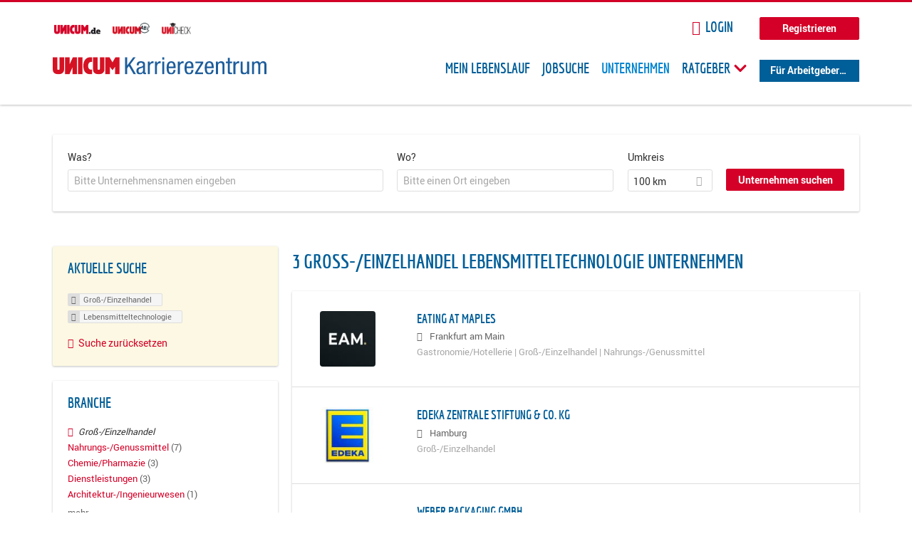

--- FILE ---
content_type: text/html; charset=utf-8
request_url: https://karriere.unicum.de/firmen/gross-einzelhandel/lebensmitteltechnologie
body_size: 11554
content:
<!DOCTYPE html>
  <!--[if IEMobile 7]><html class="no-js ie iem7" lang="de" dir="ltr"><![endif]-->
  <!--[if lte IE 6]><html class="no-js ie lt-ie9 lt-ie8 lt-ie7" lang="de" dir="ltr"><![endif]-->
  <!--[if (IE 7)&(!IEMobile)]><html class="no-js ie lt-ie9 lt-ie8" lang="de" dir="ltr"><![endif]-->
  <!--[if IE 8]><html class="no-js ie lt-ie9" lang="de" dir="ltr"><![endif]-->
  <!--[if (gte IE 9)|(gt IEMobile 7)]><html class="no-js ie" lang="de" dir="ltr" prefix="og: http://ogp.me/ns# content: http://purl.org/rss/1.0/modules/content/ dc: http://purl.org/dc/terms/ foaf: http://xmlns.com/foaf/0.1/ rdfs: http://www.w3.org/2000/01/rdf-schema# sioc: http://rdfs.org/sioc/ns# sioct: http://rdfs.org/sioc/types# skos: http://www.w3.org/2004/02/skos/core# xsd: http://www.w3.org/2001/XMLSchema# schema: http://schema.org/"><![endif]-->
  <!--[if !IE]><!--><html class="no-js" lang="de" dir="ltr" prefix="og: http://ogp.me/ns# content: http://purl.org/rss/1.0/modules/content/ dc: http://purl.org/dc/terms/ foaf: http://xmlns.com/foaf/0.1/ rdfs: http://www.w3.org/2000/01/rdf-schema# sioc: http://rdfs.org/sioc/ns# sioct: http://rdfs.org/sioc/types# skos: http://www.w3.org/2004/02/skos/core# xsd: http://www.w3.org/2001/XMLSchema# schema: http://schema.org/"><!--<![endif]-->
<head>
  <title>Groß-/Einzelhandel Lebensmitteltechnologie Unternehmen | Karrierezentrum</title>
  <!--[if IE]><![endif]-->
<meta charset="utf-8" />
<meta name="robots" content="noindex, follow" />
<meta name="description" content="3 Groß-/Einzelhandel Lebensmitteltechnologie Unternehmen - Unternehmen auf Karrierezentrum" />
<script type="application/ld+json">{"@context":"http:\/\/schema.org","@type":"WebSite","name":"Karrierezentrum","url":"https:\/\/karriere.unicum.de"}</script>
<link as="image" href="https://karriere.unicum.de/sites/default/files/unicum-karrierezentrum-logo.svg" rel="preload" />
<link as="font" href="https://karriere.unicum.de/profiles/recruiter/themes/epiq/dist/fonts/fontawesome-webfont.woff" type="font/woff" crossorigin="1" rel="preload" />
<link as="font" href="https://karriere.unicum.de/sites/all/themes/unicum_ng/dist/fonts/opensans/OpenSans.woff?v=1.0.0" crossorigin="1" type="font/woff2" rel="preload" />
<link as="font" href="https://karriere.unicum.de/sites/all/themes/unicum_ng/dist/fonts/opensans/OpenSans.woff2?v=1.0.0" crossorigin="1" type="font/woff2" rel="preload" />
<link as="font" href="https://karriere.unicum.de/sites/all/themes/unicum_ng/dist/fonts/opensans/OpenSans-Bold.woff?v=1.0.0" crossorigin="1" type="font/woff2" rel="preload" />
<link as="font" href="https://karriere.unicum.de/sites/all/themes/unicum_ng/dist/fonts/opensans/OpenSans-Bold.woff2?v=1.0.0" crossorigin="1" type="font/woff2" rel="preload" />
<link as="font" href="https://karriere.unicum.de/sites/all/themes/unicum_ng/dist/fonts/opensans/OpenSans-Italic.woff?v=1.0.0" crossorigin="1" type="font/woff2" rel="preload" />
<link as="font" href="https://karriere.unicum.de/sites/all/themes/unicum_ng/dist/fonts/opensans/OpenSans-Italic.woff2?v=1.0.0" crossorigin="1" type="font/woff2" rel="preload" />
<link as="font" href="https://karriere.unicum.de/sites/all/themes/unicum_ng/dist/fonts/opensans/OpenSans-Semibold.woff?v=1.0.0" crossorigin="1" type="font/woff2" rel="preload" />
<link as="font" href="https://karriere.unicum.de/sites/all/themes/unicum_ng/dist/fonts/opensans/OpenSans-Semibold.woff2?v=1.0.0" crossorigin="1" type="font/woff2" rel="preload" />
<link rel="shortcut icon" href="https://karriere.unicum.de/sites/all/themes/unicum_ng/favicon.ico" type="image/vnd.microsoft.icon" />
<script>dataLayer = [{"userUid":0}];</script>
<link rel="profile" href="http://www.w3.org/1999/xhtml/vocab" />
<meta property="og:image" name="twitter:image:src" content="https://karriere.unicum.de/sites/all/themes/unicum_ng/dist/images/og-image.jpg" />
<meta property="og:image" content="https://karriere.unicum.de/sites/all/themes/unicum_ng/dist/images/og-image.jpg" />
<meta name="HandheldFriendly" content="true" />
<meta name="MobileOptimized" content="width" />
<meta http-equiv="cleartype" content="on" />
<link rel="apple-touch-icon-precomposed" href="https://karriere.unicum.de/sites/all/themes/unicum_ng/apple-touch-icon-precomposed.png" />
<link rel="apple-touch-icon" href="https://karriere.unicum.de/sites/all/themes/unicum_ng/apple-touch-icon.png" />
<meta name="viewport" content="width=device-width, initial-scale=1.0, minimum-scale=1.0" />
<meta name="generator" content="Drupal 7 (https://www.drupal.org)" />
<link rel="canonical" href="https://karriere.unicum.de/firmen/gross-einzelhandel/lebensmitteltechnologie" />
<meta property="og:site_name" content="Karrierezentrum" />
<meta property="og:type" content="article" />
<meta property="og:url" content="https://karriere.unicum.de/firmen/gross-einzelhandel/lebensmitteltechnologie" />
  <link type="text/css" rel="stylesheet" href="https://karriere.unicum.de/sites/default/files/advagg_css/css__MGYe8BQMpEbG5w0P9wGnMuK77K79SzZB76PtgJXvNJg__40bRhkwrIfQBhz5HVJv4q551a6_VdcdFWwD9PG_xjqY__MKN6ot5JlQ6690hHapBrIorVku4jEBISNej9FWLDiRk.css" media="all" />
<style>@font-face{font-family:'drop';src:local(Arial),local(Droid)}@font-face{font-family:'spinjs';src:local(Arial),local(Droid)}.ajax-progress div.throbber{font-family:drop !important;line-height:90px;text-indent:50px;word-spacing:30px;letter-spacing:50px;font-size:50px;font-weight:300;color:#3182c5;background-color:#fff}</style>
<link type="text/css" rel="stylesheet" href="https://karriere.unicum.de/sites/default/files/advagg_css/css__I7Qeu2AwC63XbSsOIKHUMu7XOXiBTN-y1M2fe1tFaO4__hjRk8fiq7qfqnfskO9m9feg7D6qP2cPcmHL9dhwjLbU__MKN6ot5JlQ6690hHapBrIorVku4jEBISNej9FWLDiRk.css" media="all" />

<!--[if lte IE 8]>
<link type="text/css" rel="stylesheet" href="https://karriere.unicum.de/sites/default/files/advagg_css/css__RaQftD9HyPd4uPmz7i3LfR-8jRgZUPDmXJaZ5kvknM4__1wB_UJ5uFFBh0AebLVvknbC690BuKwdj8B_M2pfMkbU__MKN6ot5JlQ6690hHapBrIorVku4jEBISNej9FWLDiRk.css" media="all" />
<![endif]-->
  <script type="text/javascript" src="https://karriere.unicum.de/sites/default/files/advagg_js/js__28y1XDbdTE31StYF_ZUsup7NSS8xdACxSVDWX_8h4CI__4aAa6wTLW0AoH_uqCQ7lkZsGMNzPmCVwdVlnkqM-kwI__MKN6ot5JlQ6690hHapBrIorVku4jEBISNej9FWLDiRk.js"></script>
<script type="text/javascript">
<!--//--><![CDATA[//><!--
document.createElement( "picture" );
//--><!]]>
</script>
<script type="text/javascript" src="https://karriere.unicum.de/sites/default/files/advagg_js/js__gyLbfOItYl8NLy-g4pbfGJHe_hMl20p0kUY71bBALc0__SfYhzI3cWzyZy_3bhOepRoE25wbXgnx4CiOBPvp-9Dc__MKN6ot5JlQ6690hHapBrIorVku4jEBISNej9FWLDiRk.js"></script>
<script type="text/javascript" src="https://maps.googleapis.com/maps/api/js?key=AIzaSyCWqxiBbPXMFjxLCX_6Zdsuuqlmrdk9FdU&amp;libraries=places&amp;language=de"></script>
<script type="text/javascript" src="https://karriere.unicum.de/sites/default/files/advagg_js/js__-ecI8BoX_Q7JC9yZDtGddIUfxacFfiuikmVuvubTW-A__kOus15k0Gim3zbmlUpz9pti5GQJ3fQYl_pcaKBKzxQQ__MKN6ot5JlQ6690hHapBrIorVku4jEBISNej9FWLDiRk.js"></script>
<script type="text/javascript" async="async" src="https://securepubads.g.doubleclick.net/tag/js/gpt.js"></script>
<script type="text/javascript">
<!--//--><![CDATA[//><!--
var googletag=googletag||{};googletag.cmd=googletag.cmd||[];
//--><!]]>
</script>
<script type="text/javascript" src="https://karriere.unicum.de/sites/default/files/advagg_js/js__7Ig3WXQ1TSJNUZBq9frmQyZmSRKjh9K33W1EXnOmAmY__Dwz42xDshCzPEC4DaOZEAAvBiWjWyEFU5S-Z1YZhM5E__MKN6ot5JlQ6690hHapBrIorVku4jEBISNej9FWLDiRk.js"></script>
<script type="text/javascript" src="https://karriere.unicum.de/sites/default/files/advagg_js/js__sFPiGtMG3UL_jaQ8kU0AbDAVfthhTuU5n8Wt0oKigPU__iyZU8OZQQnPpYMCIcrpafs4n5ACdkZunFKjqh-WvRBg__MKN6ot5JlQ6690hHapBrIorVku4jEBISNej9FWLDiRk.js"></script>
<script type="text/javascript" src="https://karriere.unicum.de/sites/default/files/advagg_js/js__2Anhq8cfg7jW5LKla6nuDCQw9dk6_xtiKE3s0bkAOYA__eRtMZaLnCYA5AvZAKTIH3MU4gk_1IcEo6NphAg48jLc__MKN6ot5JlQ6690hHapBrIorVku4jEBISNej9FWLDiRk.js"></script>
<script type="text/javascript" src="https://karriere.unicum.de/sites/default/files/advagg_js/js__XP5DCsQPY6MC0yZULmDacBIOjX7i7FibjaXZ_lbifeI__lydWGeJDUBEtYpwYtu7j7713KHTFKfx4Xp8UEfdt9ss__MKN6ot5JlQ6690hHapBrIorVku4jEBISNej9FWLDiRk.js"></script>
<script type="text/javascript" src="https://karriere.unicum.de/sites/default/files/advagg_js/js__1FY1yspgwIZR5g4XMxFR_jEoyHnCF9UyW386DXV3Zis__MXcfwxlXwxgZt2PBbLUK3JNCrZholrgggD6JHTFzMLo__MKN6ot5JlQ6690hHapBrIorVku4jEBISNej9FWLDiRk.js"></script>
<script type="text/javascript">
<!--//--><![CDATA[//><!--
jQuery.extend(Drupal.settings, {"basePath":"\/","pathPrefix":"","setHasJsCookie":0,"overlay":{"paths":{"admin":"user\/*\/addressbook\/*\/create\nuser\/*\/addressbook\/*\/edit\/*\nuser\/*\/addressbook\/*\/delete\/*\nnode\/*\/access\nimport\nimport\/*\nnode\/*\/import\nnode\/*\/delete-items\nnode\/*\/log\nfield-collection\/*\/*\/edit\nfield-collection\/*\/*\/delete\nfield-collection\/*\/add\/*\/*\nnode\/*\/edit\nnode\/*\/delete\nnode\/*\/revisions\nnode\/*\/revisions\/*\/revert\nnode\/*\/revisions\/*\/delete\nnode\/add\nnode\/add\/*\noverlay\/dismiss-message\njob-bookmarks-anon\njob-bookmarks-anon\/*\nfield-collection\/*\/*\/*\nreplicate\/*\/*\nnode\/*\/replicate\nfield-collection\/*\/*\/replicate\nuser\/*\/socialmedia\nbatch\ntaxonomy\/term\/*\/edit\nuser\/*\/cancel\nuser\/*\/edit\/*\nnode\/*\/revisions\/view\/*\/*\nuser\/*\/saved-searches\ncontact\nresume_set_hidden\/*\njob_unpublish\/*\nbenutzer\nbenutzer\/registrieren\njob_application_reject\/*\nresume-contact-request\/*\nresume-contact-request-approved\/*\nuser\/verify\nrecruiter\/add-job","non_admin":"admin\/structure\/block\/demo\/*\nfield-collection\/*\/*\/view\nadmin\/reports\/status\/php\nadmin\/config\/system\/google-analytics-reports-api\nadmin\/commerce\/orders\/*\/pdf-invoice"},"pathPrefixes":["en","de","id-lang"],"ajaxCallback":"overlay-ajax"},"hurricane":{"map":{"line-height":true,"text-indent":true,"word-spacing":true,"letter-spacing":true,"font-size":true,"font-weight":[null,100,200,300,400,500,600,700,800,900],"font-family":["drop","spinjs"],"text-transform":[null,"none","capitalize","uppercase"],"text-decoration":[null,"none","underline","overline","line-through","blink"],"text-align":[null,"left","right","center","justify"],"white-space":[null,"normal","pre","nowrap","pre-wrap","pre-line"],"font-style":[null,"normal","italic","oblique"],"color":false,"background-color":false}},"search_api_autocomplete":{"search_api_views_company_profile_search":{"custom_path":true}},"formawesome":{"excludes":[""]},"states":{"#edit-company-geo-location":{"visible":{":input[name=\u0022radius\u0022],dummy-empty":{"!value":"empty"},":input[name=\u0022radius\u0022],dummy-not-empty":{"!value":"not empty"}}}},"geocomplete_views_form":{"fields":[{"input":"edit-company-geo-location","root":"root-company-geo-location","dataSelector":"data-geo","logActivity":false,"submit":"edit-submit-company-profile-search","placeholder":"Bitte einen Ort eingeben","returnTypes":["(cities)"],"minLength":1,"queryDelay":250,"fixtures":null,"placeDetailFields":["address_components","formatted_address"],"forceGeocompleteLabel":false},{"input":"edit-company-geo-location","root":"root-company-geo-location","dataSelector":"data-geo","logActivity":false,"submit":"edit-submit-company-profile-search","placeholder":"Bitte einen Ort eingeben","returnTypes":["(cities)"],"minLength":1,"queryDelay":250,"fixtures":null,"placeDetailFields":["address_components","formatted_address"],"forceGeocompleteLabel":false}],"location_bias":{"lat":51,"lng":10,"radius":1000000,"strictBounds":false}},"urlIsAjaxTrusted":{"\/firmen\/gross-einzelhandel\/lebensmitteltechnologie":true},"better_exposed_filters":{"views":{"company_profile_search":{"displays":{"page":{"filters":{"search_api_views_fulltext":{"required":false},"company_geo_location":{"required":false}}}}}}},"facetapi":{"facets":[{"limit":"5","id":"facetapi-facet-search-apicompany-profile-search-block-field-company-profile-infofield-company-size","searcher":"search_api@company_profile_search","realmName":"block","facetName":"field_company_profile_info:field_company_size","queryType":null,"widget":"facetapi_links","showMoreText":"Show more","showFewerText":"Show fewer"},{"limit":"5","id":"facetapi-facet-search-apicompany-profile-search-block-field-company-profile-infofield-company-occupational-fieldparents-all","searcher":"search_api@company_profile_search","realmName":"block","facetName":"field_company_profile_info:field_company_occupational_field:parents_all","queryType":null,"widget":"facetapi_links","showMoreText":"Show more","showFewerText":"Show fewer"},{"limit":"5","id":"facetapi-facet-search-apicompany-profile-search-block-field-company-profile-infofield-company-industryparents-all","searcher":"search_api@company_profile_search","realmName":"block","facetName":"field_company_profile_info:field_company_industry:parents_all","queryType":null,"widget":"facetapi_links","showMoreText":"Show more","showFewerText":"Show fewer"},{"limit":"5","id":"facetapi-facet-search-apicompany-profile-search-block-field-company-profile-infofield-company-field-of-studiesparents-all","searcher":"search_api@company_profile_search","realmName":"block","facetName":"field_company_profile_info:field_company_field_of_studies:parents_all","queryType":null,"widget":"facetapi_links","showMoreText":"Show more","showFewerText":"Show fewer"},{"limit":"0","id":"facetapi-facet-search-apicompany-profile-search-block-search-api-aggregation-first-company-name-letter","searcher":"search_api@company_profile_search","realmName":"block","facetName":"search_api_aggregation_first_company_name_letter","queryType":null,"widget":"facetapi_links","showMoreText":"Show more","showFewerText":"Show fewer"}]},"baseUrl":"https:\/\/karriere.unicum.de","jobsPageUrl":"https:\/\/karriere.unicum.de\/jobs","dataLayer":{"languages":{"en":{"language":"en","name":"English","native":"English","direction":"0","enabled":"1","plurals":"0","formula":"","domain":"","prefix":"en","weight":"0","javascript":""},"de":{"language":"de","name":"German","native":"Deutsch","direction":"0","enabled":"1","plurals":"2","formula":"($n!=1)","domain":"","prefix":"de","weight":"0","javascript":"CHHBbKZYTYhRWJ0omRwJjzeVQZlkFx6LB8NuhAKtWS4"},"id-lang":{"language":"id-lang","name":"ID","native":"ID","direction":"0","enabled":"1","plurals":"0","formula":"","domain":"","prefix":"id-lang","weight":"0","javascript":"f4dTVkBPW4AHO__OHM7cGq69-yrKfuR_szS0eVoqDZg"},"jq":{"language":"jq","name":"jobiqo","native":"jobiqo","direction":"0","enabled":"0","plurals":"0","formula":"","domain":"","prefix":"jq","weight":"0","javascript":"A6Pwj7D6F-g9a2TteEx4d_38p2tawqHe2efAYYYh4gk"}},"defaultLang":"de"},"ajaxPageState":{"js":{"profiles\/recruiter\/modules\/picture\/picturefill\/picturefill.js":1,"profiles\/recruiter\/modules\/picture\/picture.js":1,"sites\/all\/modules\/adspirit\/js\/internal_link_tracking.js":1,"public:\/\/google_tag\/google_tag.script.js":1,"profiles\/recruiter\/modules\/jquery_update\/replace\/jquery\/1.12\/jquery.min.js":1,"misc\/jquery-extend-3.4.0.js":1,"misc\/jquery-html-prefilter-3.5.0-backport.js":1,"misc\/jquery.once.js":1,"misc\/drupal.js":1,"profiles\/recruiter\/themes\/omega\/omega\/js\/no-js.js":1,"profiles\/recruiter\/modules\/jquery_update\/js\/jquery_browser.js":1,"profiles\/recruiter\/modules\/jquery_update\/replace\/ui\/ui\/minified\/jquery.ui.core.min.js":1,"misc\/jquery.ba-bbq.js":1,"modules\/overlay\/overlay-parent.js":1,"profiles\/recruiter\/modules\/hurricane\/hurricane.js":1,"profiles\/recruiter\/modules\/hurricane\/drop.js":1,"profiles\/recruiter\/libraries\/selectize.js\/dist\/js\/standalone\/selectize.js":1,"profiles\/recruiter\/modules\/formawesome\/js\/formawesome.selectize-accessible.js":1,"profiles\/recruiter\/modules\/formawesome\/js\/formawesome.selectize.js":1,"misc\/states.js":1,"misc\/form-single-submit.js":1,"profiles\/recruiter\/modules\/visualization\/js\/visualization.js":1,"sites\/all\/modules\/adspirit\/js\/consentmanager.js":1,"public:\/\/languages\/de_CHHBbKZYTYhRWJ0omRwJjzeVQZlkFx6LB8NuhAKtWS4.js":1,"misc\/autocomplete.js":1,"profiles\/recruiter\/modules\/search_api_autocomplete\/search_api_autocomplete.js":1,"https:\/\/maps.googleapis.com\/maps\/api\/js?key=AIzaSyCWqxiBbPXMFjxLCX_6Zdsuuqlmrdk9FdU\u0026libraries=places\u0026language=de":1,"profiles\/recruiter\/modules\/picture\/lazysizes\/lazysizes.js":1,"https:\/\/securepubads.g.doubleclick.net\/tag\/js\/gpt.js":1,"profiles\/recruiter\/themes\/epiq\/bower_components\/hammerjs\/hammer.js":1,"profiles\/recruiter\/themes\/epiq\/dist\/js\/mobile_menu.js":1,"profiles\/recruiter\/modules\/facetapi\/facetapi.js":1,"profiles\/recruiter\/modules\/datalayer\/datalayer.js":1,"profiles\/recruiter\/modules\/hurricane\/hurricane_integration\/hurricane_autocomplete.js":1,"profiles\/recruiter\/modules\/recruiter_internal\/recruiter_geocomplete\/js\/dist\/main.js":1,"profiles\/recruiter\/modules\/formawesome\/js\/formawesome.status.js":1,"profiles\/recruiter\/themes\/epiq\/bower_components\/jquery-tiptip\/jquery.tipTip.minified.js":1,"profiles\/recruiter\/themes\/epiq\/bower_components\/matchMedia\/matchMedia.js":1,"profiles\/recruiter\/themes\/epiq\/bower_components\/jquery-placeholder\/jquery.placeholder.js":1,"profiles\/recruiter\/themes\/epiq\/bower_components\/svgxuse\/svgxuse.js":1,"profiles\/recruiter\/themes\/epiq\/dist\/js\/dialog.js":1,"profiles\/recruiter\/themes\/epiq\/dist\/js\/dropbutton.js":1,"profiles\/recruiter\/themes\/epiq\/dist\/js\/overlay.js":1,"profiles\/recruiter\/themes\/epiq\/dist\/js\/main.js":1,"profiles\/recruiter\/themes\/epiq\/dist\/js\/polyfill.js":1,"sites\/all\/themes\/unicum_ng\/dist\/js\/unicum_ng.js":1}}});
//--><!]]>
</script>
</head>
<body class="html not-front not-logged-in page-search page-search-companies page-search-companies-gross-einzelhandel page-search-companies-gross-einzelhandel-lebensmitteltechnologie i18n-de section-search sidebar-first has-branding-logo" x-ms-format-detection="none">
  <a href="#main-content" class="element-invisible element-focusable">Zum Hauptinhalt springen</a>
  <script src="/sites/all/modules/adspirit/js/consentmanager.js"></script><script src="/sites/all/modules/adspirit/js/adition_karriere_init.js"></script><noscript aria-hidden="true"><iframe src="https://www.googletagmanager.com/ns.html?id=GTM-M9WWB2Z" height="0" width="0" style="display:none;visibility:hidden" title="Google Tag Manager">Google Tag Manager</iframe></noscript>  <div class="l-page-wrapper clearfix">
  <div class="superbanner-top" dir="superbanner-top">
      </div>
  <div  class="l-page">
    <header class="l-header" role="banner">
      <div class="l-mobile-menu">
        <div class="menu">
          <button class="menu--mobile__switch svg-icon--action svg-icon">
            
<span class="recruiter-epiq-icon svg-icon"  class="recruiter-epiq-icon svg-icon">
<svg xmlns="http://www.w3.org/2000/svg" role="img" aria-labelledby="bars" viewBox="0 0 100 100">
      <title id="bars">Menü</title>
    <use
    xlink:href="https://karriere.unicum.de/sites/all/themes/unicum_ng/dist/icons/defs/icons.svg#bars"></use>
</svg>
</span>
          </button>
        </div>
        <div class="l-branding-mobile">
                                    <a href="/"
                 title="Karrierezentrum" rel="home"
                 class="site-logo">
                <img src="https://karriere.unicum.de/sites/default/files/unicum-karrierezentrum-logo.svg"
                     alt="Karrierezentrum"/>
              </a>
                                        </div>
        <a href="/search/job" class="svg-icon--action svg-icon">
          
<span class="recruiter-epiq-icon svg-icon"  class="recruiter-epiq-icon svg-icon">
<svg xmlns="http://www.w3.org/2000/svg" role="img" aria-labelledby="search" viewBox="0 0 100 100">
      <title id="search">Jobs suchen</title>
    <use
    xlink:href="https://karriere.unicum.de/sites/all/themes/unicum_ng/dist/icons/defs/icons.svg#search"></use>
</svg>
</span>
        </a>
      </div>
      <div class="l-container">
        <div class="l-branding">
                      <a href="/"
               title="Karrierezentrum" rel="home"
               class="site-logo">
              <img src="https://karriere.unicum.de/sites/default/files/unicum-karrierezentrum-logo.svg"
                   alt="Karrierezentrum"/>
            </a>
                    
                            </div>

          <div class="l-region l-region--header">
    <div id="block-block-24" class="block block--block block--block-24">
        <div class="block__content">
    <script src="https://abi.unicum.de/sites/all/themes/unicum/js/adition_karriere_init.js" async="true"></script>  </div>
</div>
  </div>
        <div class="l-navigation-container mobile-menu">
          <div class="navigation-wrapper">
            <div class="navigation__mobile-menu-branding">
                              <a href="/"
                   title="Karrierezentrum" rel="home"
                   class="site-logo">
                  <img src="https://karriere.unicum.de/sites/default/files/unicum-karrierezentrum-logo.svg"
                       alt="Karrierezentrum"/>
                </a>
                            <button class="mobile-menu__close svg-icon--action">
                
<span class="recruiter-epiq-icon svg-icon svg-icon--action"  class="recruiter-epiq-icon svg-icon svg-icon--action">
<svg xmlns="http://www.w3.org/2000/svg" role="img" aria-labelledby="times" viewBox="0 0 100 100">
      <title id="times">Menü schließen</title>
    <use
    xlink:href="https://karriere.unicum.de/sites/all/themes/unicum_ng/dist/icons/defs/icons.svg#times"></use>
</svg>
</span>
              </button>
            </div>
            <div class="l-navigation-top">
                              <div class="l-region l-region--navigation-top">
    <div id="block-block-5" class="block block--block block--toolbar block--block-5">
        <div class="block__content">
    <ul class="menu">
<li><a href="https://www.unicum.de"><img style="padding-left: 2px;" alt="UNICUM.de" src="/sites/all/themes/unicum_ng/dist/images/logos/unicumde-logo.png" target="_blank" /></a></li>
<li><a href="https://abi.unicum.de/"><img alt="Unicum Abi" src="/sites/all/themes/unicum_ng/dist/images/logos/unicum-abi-logo.png" target="_blank" /></a></li>
<li><a href="https://unicheck.unicum.de"><img alt="UNIcheck" src="/sites/all/themes/unicum_ng/dist/images/logos/unicheck-logo.png" target="_blank" /></a></li>
</ul>
  </div>
</div>
<nav id="block-menu-menu-login-menu" role="navigation" class="block block--menu block-user-menu block--menu-menu-login-menu">
      
  <ul class="menu"><li class="first leaf"><a href="/user/login?current=search/companies/gross-einzelhandel/lebensmitteltechnologie" class="login-transparent">Login</a></li>
<li class="last leaf"><a href="/user/register" class="button--register">Registrieren</a></li>
</ul></nav>
  </div>
            </div>
            <div class="l-navigation-main">
                <div class="l-region l-region--navigation">
    <nav id="block-menu-menu-applicant-menu" role="navigation" class="block block--menu block-main-menu block-applicant-menu block--menu-menu-applicant-menu">
      
  <ul class="menu"><li class="first leaf"><a href="/lebenslauf">Mein Lebenslauf</a></li>
<li class="leaf"><a href="/jobs">Jobsuche</a></li>
<li class="expanded active-trail"><a href="/firmen" title="" class="active-trail active">Unternehmen</a></li>
<li class="expanded menu--list has-sub-menu"><button class="sub-menu__trigger svg-icon--action svg-icon--baseline">Ratgeber
<span class="recruiter-epiq-icon trigger__icon--mobile svg-icon svg-icon--action"  class="recruiter-epiq-icon trigger__icon--mobile svg-icon svg-icon--action">
<svg xmlns="http://www.w3.org/2000/svg" role="img" aria-labelledby="chevron-right" viewBox="0 0 100 100">
    <use
    xlink:href="https://karriere.unicum.de/sites/all/themes/unicum_ng/dist/icons/defs/icons.svg#chevron-right"></use>
</svg>
</span>

<span class="recruiter-epiq-icon trigger__icon--desktop svg-icon svg-icon--action"  class="recruiter-epiq-icon trigger__icon--desktop svg-icon svg-icon--action">
<svg xmlns="http://www.w3.org/2000/svg" role="img" aria-labelledby="chevron-down" viewBox="0 0 100 100">
    <use
    xlink:href="https://karriere.unicum.de/sites/all/themes/unicum_ng/dist/icons/defs/icons.svg#chevron-down"></use>
</svg>
</span>
</button><ul class="menu"><li><button class="sub-menu__close svg-icon--action svg-icon--baseline">
<span class="recruiter-epiq-icon svg-icon"  class="recruiter-epiq-icon svg-icon">
<svg xmlns="http://www.w3.org/2000/svg" role="img" aria-labelledby="chevron-left" viewBox="0 0 100 100">
    <use
    xlink:href="https://karriere.unicum.de/sites/all/themes/unicum_ng/dist/icons/defs/icons.svg#chevron-left"></use>
</svg>
</span>
Zurück</button></li><li class="expanded menu--list has-sub-menu sub-menu__main-link"><a href="https://karriere.unicum.de/ratgeber">Ratgeber</a></li>
<li class="first leaf"><a href="https://karriere.unicum.de/tipps-jobsuche">Tipps zur Jobsuche</a></li>
<li class="leaf"><a href="https://karriere.unicum.de/erfolgreich-bewerben">Erfolgreich bewerben</a></li>
<li class="leaf"><a href="https://karriere.unicum.de/berufseinstieg">Berufseinstieg</a></li>
<li class="leaf"><a href="https://karriere.unicum.de/erfolg-im-job">Erfolg im Job</a></li>
<li class="leaf"><a href="https://karriere.unicum.de/berufe">Berufe</a></li>
<li class="leaf"><a href="https://karriere.unicum.de/gehalt">Gehalt</a></li>
<li class="leaf"><a href="https://karriere.unicum.de/arbeiten-im-ausland">Arbeiten im Ausland</a></li>
<li class="last leaf"><a href="https://karriere.unicum.de/wissenswertes-berufsleben">Wissenswertes</a></li>
</ul></li>
<li class="last leaf"><a href="/unternehmen" class="menu-item--switch">Für Arbeitgeber</a></li>
</ul></nav>
  </div>
            </div>
          </div>
        </div>
      </div>
    </header>

    
          <div class="l-search">
        <div class="l-container">
            <div class="l-region l-region--search">
    <div id="block-views-cc6b601be0835d68231107649541f5e8" class="block block--views block-search block-company-search block--views-cc6b601be0835d68231107649541f5e8">
        <div class="block__content">
    <form class="views-exposed-form-company-profile-search-page" action="/firmen/gross-einzelhandel/lebensmitteltechnologie" method="get" id="views-exposed-form-company-profile-search-page" accept-charset="UTF-8"><div><div class="views-exposed-form">
  <div class="views-exposed-widgets clearfix">
          <div id="edit-search-api-views-fulltext-wrapper" class="views-exposed-widget views-widget-filter-search_api_views_fulltext ">
                  <label for="edit-search-api-views-fulltext">
            Was?          </label>
          <div class="views-widget">
            <div class="form-item form-type-autocomplete form-type-textfield form-item-search-api-views-fulltext">
 <div class="form-item-input"><input class="auto_submit form-text form-autocomplete" data-search-api-autocomplete-search="search_api_views_company_profile_search" placeholder="Bitte Unternehmensnamen eingeben" type="text" id="edit-search-api-views-fulltext" name="search_api_views_fulltext" value="" size="30" maxlength="128" /><input type="hidden" id="edit-search-api-views-fulltext-autocomplete" value="https://karriere.unicum.de/sapi_autocomplete.php?machine_name=search_api_views_company_profile_search" disabled="disabled" class="autocomplete" />
</div></div>
          </div>
                      </div>
                <div id="edit-company-geo-location-wrapper" class="views-exposed-widget views-widget-filter-company_geo_location has-operator ">
                  <label for="edit-company-geo-location">
            Wo?          </label>
          <div class="views-widget">
            <input id="edit-company-geo-location" type="hidden" name="company_geo_location" value="" />
<div id='root-company-geo-location'></div>          </div>
                      </div>
              <div class='views-exposed-widget views-widget-filter-company_geo_location views-geo-radius'>
          <label for="edit-radius">
            Umkreis          </label>
          <div class="views-operator">
            <div class="form-item form-type-select form-item-radius">
  <div class="form-item-input"><select class="formawesome-enhanced form-select" id="edit-radius" name="radius"><option value="">-</option><option value="5">5 km</option><option value="25">25 km</option><option value="50">50 km</option><option value="100" selected="selected">100 km</option><option value="200">200 km</option></select>
</div></div>
          </div>
        </div>
                          <div class="views-exposed-widget views-submit-button">
      <div><a class="mobile-facets__trigger svg-icon--action svg-icon--baseline">
<span class="recruiter-epiq-icon svg-icon"  class="recruiter-epiq-icon svg-icon">
<svg xmlns="http://www.w3.org/2000/svg" role="img" aria-labelledby="sliders-h" viewBox="0 0 100 100">
    <use
    xlink:href="https://karriere.unicum.de/sites/all/themes/unicum_ng/dist/icons/defs/icons.svg#sliders-h"></use>
</svg>
</span>
Detailsuche</a></div><div class="form-item form-type-submit form-item-Unternehmen-suchen">
 <input type="submit" id="edit-submit-company-profile-search" name="Unternehmen suchen" value="Unternehmen suchen" class="form-submit button button--primary" />
</div>
<input class="latitude" data-geo="lat" type="hidden" name="lat" value="" />
<input class="longitude" data-geo="lng" type="hidden" name="lon" value="" />
<input class="country" data-geo="country" type="hidden" name="country" value="" />
<input class="administrative_area_level_1" data-geo="administrative_area_level_1" type="hidden" name="administrative_area_level_1" value="" />
    </div>
      </div>
</div>
</div></form>  </div>
</div>
  </div>
        </div>
      </div>
    
    <div class="l-main">
      <div class="l-container">
        <div class="l-content" role="main">
          <a id="main-content"></a>
                                                                                            <div class="l-region l-region--content">
    <div class="view view-company-profile-search view-id-company_profile_search view-display-id-page view-dom-id-fdf9615f4ec33c31c7e4a0e44de55786">
            <div class="view-header">
      <h1 class="search-result-header">3 Groß-/Einzelhandel Lebensmitteltechnologie Unternehmen</h1>    </div>
  
  
  
      <div class="view-content">
        <div class="views-row views-row-1 views-row-odd views-row-first">
    <div class="entity entity-profile2 profile2-company-profile company_profile--teaser company-profile--teaser clearfix" about="/unternehmen/eating-maples" typeof="" class="entity entity-profile2 profile2-company-profile company_profile--teaser">
  <div class="content">

    <a title='Eating at Maples ' href='/unternehmen/eating-maples'>
              <div class="company-profile__logo" >
          <picture  title="Eating at Maples ">
<!--[if IE 9]><video style="display: none;"><![endif]-->
<source data-srcset="https://karriere.unicum.de/sites/default/files/styles/squared_teaser_logo_wide_1x/public/company_logos/element_38.jpg?itok=Oe0AI3EP 1x, https://karriere.unicum.de/sites/default/files/styles/squared_teaser_logo_wide_2x/public/company_logos/element_38.jpg?itok=8XHc6G9d 2x" data-aspectratio="200/200" media="(min-width: 1200px)" />
<source data-srcset="https://karriere.unicum.de/sites/default/files/styles/squared_teaser_logo_narrow_1x/public/company_logos/element_38.jpg?itok=vAxDpHjX 1x, https://karriere.unicum.de/sites/default/files/styles/squared_teaser_logo_narrow_2x/public/company_logos/element_38.jpg?itok=QHuViWkU 2x" data-aspectratio="200/200" media="(min-width: 800px)" />
<source data-srcset="https://karriere.unicum.de/sites/default/files/styles/squared_teaser_logo_small_1x/public/company_logos/element_38.jpg?itok=NpBU1bp5 1x, https://karriere.unicum.de/sites/default/files/styles/squared_teaser_logo_small_2x/public/company_logos/element_38.jpg?itok=HbvPRYJi 2x" data-aspectratio="150/150" media="(min-width: 480px)" />
<source data-srcset="https://karriere.unicum.de/sites/default/files/styles/squared_teaser_logo_mobile_1x/public/company_logos/element_38.jpg?itok=Py-2-2yb 1x, https://karriere.unicum.de/sites/default/files/styles/squared_teaser_logo_mobile_2x/public/company_logos/element_38.jpg?itok=iW_puke0 2x" data-aspectratio="200/200" media="(min-width: 0px)" />
<!--[if IE 9]></video><![endif]-->
<img  class="lazyload" data-aspectratio="" data-src="https://karriere.unicum.de/sites/default/files/styles/frontpage_company_logo/public/company_logos/element_38.jpg?itok=pfBTC2gW" alt="Eating at Maples " title="Eating at Maples " />
</picture>        </div>
      
      <div class="company-profile__info" >
        <h2 class="company-profile__name" >
          <div class="field field--name-field-company-name field--type-text field--label-hidden"><div class="field__items"><div class="field__item even">Eating at Maples </div></div></div>        </h2>

                  <div class="company-profile__address" >
            <div class="field field--name-field-company-address field--type-addressfield field--label-hidden"><div class="field__items"><div class="field__item even"><div class="street-block"><div class="thoroughfare">Am Hauptbahnhof 18</div></div>
<div class="addressfield-container-inline locality-block country-DE country-hidden"><span class="postal-code">60329</span> <span class="locality">Frankfurt am Main</span></div>
</div></div></div>          </div>
        
                  <div class="company-profile__industry" >
            Gastronomie/Hotellerie | Groß-/Einzelhandel | Nahrungs-/Genussmittel          </div>
              </div>
    </a>

    <div class="company-profile__links">
      
      
      
      
      
          </div>
  </div>
</div>
  </div>
  <div class="views-row views-row-2 views-row-even">
    <div class="entity entity-profile2 profile2-company-profile company_profile--teaser company-profile--teaser clearfix" about="/unternehmen/edeka-zentrale-stiftung-co-kg" typeof="" class="entity entity-profile2 profile2-company-profile company_profile--teaser">
  <div class="content">

    <a title='EDEKA ZENTRALE Stiftung &amp; Co. KG' href='/unternehmen/edeka-zentrale-stiftung-co-kg'>
              <div class="company-profile__logo" >
          <picture  title="EDEKA ZENTRALE Stiftung &amp; Co. KG">
<!--[if IE 9]><video style="display: none;"><![endif]-->
<source data-srcset="https://karriere.unicum.de/sites/default/files/styles/squared_teaser_logo_wide_1x/public/company_logos/edeka_3d_.jpg?itok=QxY8hWUB 1x, https://karriere.unicum.de/sites/default/files/styles/squared_teaser_logo_wide_2x/public/company_logos/edeka_3d_.jpg?itok=T31dOja3 2x" data-aspectratio="200/200" media="(min-width: 1200px)" />
<source data-srcset="https://karriere.unicum.de/sites/default/files/styles/squared_teaser_logo_narrow_1x/public/company_logos/edeka_3d_.jpg?itok=vg4uXtG_ 1x, https://karriere.unicum.de/sites/default/files/styles/squared_teaser_logo_narrow_2x/public/company_logos/edeka_3d_.jpg?itok=iBzRDsdp 2x" data-aspectratio="200/200" media="(min-width: 800px)" />
<source data-srcset="https://karriere.unicum.de/sites/default/files/styles/squared_teaser_logo_small_1x/public/company_logos/edeka_3d_.jpg?itok=rHYUURtG 1x, https://karriere.unicum.de/sites/default/files/styles/squared_teaser_logo_small_2x/public/company_logos/edeka_3d_.jpg?itok=msbBs_F7 2x" data-aspectratio="150/150" media="(min-width: 480px)" />
<source data-srcset="https://karriere.unicum.de/sites/default/files/styles/squared_teaser_logo_mobile_1x/public/company_logos/edeka_3d_.jpg?itok=V-lqU9V1 1x, https://karriere.unicum.de/sites/default/files/styles/squared_teaser_logo_mobile_2x/public/company_logos/edeka_3d_.jpg?itok=3VXipjPN 2x" data-aspectratio="200/200" media="(min-width: 0px)" />
<!--[if IE 9]></video><![endif]-->
<img  class="lazyload" data-aspectratio="" data-src="https://karriere.unicum.de/sites/default/files/styles/frontpage_company_logo/public/company_logos/edeka_3d_.jpg?itok=bHENQ8Rv" alt="EDEKA ZENTRALE Stiftung &amp; Co. KG" title="EDEKA ZENTRALE Stiftung &amp; Co. KG" />
</picture>        </div>
      
      <div class="company-profile__info" >
        <h2 class="company-profile__name" >
          <div class="field field--name-field-company-name field--type-text field--label-hidden"><div class="field__items"><div class="field__item even">EDEKA ZENTRALE Stiftung &amp; Co. KG</div></div></div>        </h2>

                  <div class="company-profile__address" >
            <div class="field field--name-field-company-address field--type-addressfield field--label-hidden"><div class="field__items"><div class="field__item even"><div class="street-block"><div class="thoroughfare">New-York-Ring 6</div></div>
<div class="addressfield-container-inline locality-block country-DE country-hidden"><span class="postal-code">22297</span> <span class="locality">Hamburg</span></div>
</div></div></div>          </div>
        
                  <div class="company-profile__industry" >
            Groß-/Einzelhandel          </div>
              </div>
    </a>

    <div class="company-profile__links">
      
      
      
      
      
          </div>
  </div>
</div>
  </div>
  <div class="views-row views-row-3 views-row-odd views-row-last">
    <div class="entity entity-profile2 profile2-company-profile company_profile--teaser company-profile--teaser clearfix" about="/unternehmen/weber-packaging-gmbh" typeof="" class="entity entity-profile2 profile2-company-profile company_profile--teaser">
  <div class="content">

    <a title='WEBER Packaging GmbH' href='/unternehmen/weber-packaging-gmbh'>
              <div class="company-profile__logo" >
          <picture  title="WEBER Packaging GmbH">
<!--[if IE 9]><video style="display: none;"><![endif]-->
<source data-srcset="https://karriere.unicum.de/sites/default/files/styles/squared_teaser_logo_wide_1x/public/company_logos/weber-logo_4c.jpg?itok=h-WgpG3A 1x, https://karriere.unicum.de/sites/default/files/styles/squared_teaser_logo_wide_2x/public/company_logos/weber-logo_4c.jpg?itok=YtPsxQwo 2x" data-aspectratio="200/200" media="(min-width: 1200px)" />
<source data-srcset="https://karriere.unicum.de/sites/default/files/styles/squared_teaser_logo_narrow_1x/public/company_logos/weber-logo_4c.jpg?itok=O9v_3bB_ 1x, https://karriere.unicum.de/sites/default/files/styles/squared_teaser_logo_narrow_2x/public/company_logos/weber-logo_4c.jpg?itok=YeV6MtoF 2x" data-aspectratio="200/200" media="(min-width: 800px)" />
<source data-srcset="https://karriere.unicum.de/sites/default/files/styles/squared_teaser_logo_small_1x/public/company_logos/weber-logo_4c.jpg?itok=IfFiLE4W 1x, https://karriere.unicum.de/sites/default/files/styles/squared_teaser_logo_small_2x/public/company_logos/weber-logo_4c.jpg?itok=pLq53rDC 2x" data-aspectratio="150/150" media="(min-width: 480px)" />
<source data-srcset="https://karriere.unicum.de/sites/default/files/styles/squared_teaser_logo_mobile_1x/public/company_logos/weber-logo_4c.jpg?itok=qD1WmxGf 1x, https://karriere.unicum.de/sites/default/files/styles/squared_teaser_logo_mobile_2x/public/company_logos/weber-logo_4c.jpg?itok=pFI-OWyQ 2x" data-aspectratio="200/200" media="(min-width: 0px)" />
<!--[if IE 9]></video><![endif]-->
<img  class="lazyload" data-aspectratio="" data-src="https://karriere.unicum.de/sites/default/files/styles/frontpage_company_logo/public/company_logos/weber-logo_4c.jpg?itok=TJNu3zDC" alt="WEBER Packaging GmbH" title="WEBER Packaging GmbH" />
</picture>        </div>
      
      <div class="company-profile__info" >
        <h2 class="company-profile__name" >
          <div class="field field--name-field-company-name field--type-text field--label-hidden"><div class="field__items"><div class="field__item even">WEBER Packaging GmbH</div></div></div>        </h2>

                  <div class="company-profile__address" >
            <div class="field field--name-field-company-address field--type-addressfield field--label-hidden"><div class="field__items"><div class="field__item even"><div class="street-block"><div class="thoroughfare">Langwiesenstrasse 22</div></div>
<div class="addressfield-container-inline locality-block country-DE country-hidden"><span class="postal-code">74363</span> <span class="locality">Güglingen</span></div>
</div></div></div>          </div>
        
                  <div class="company-profile__industry" >
            Groß-/Einzelhandel | Nahrungs-/Genussmittel          </div>
              </div>
    </a>

    <div class="company-profile__links">
      
      
      
      
      
          </div>
  </div>
</div>
  </div>
    </div>
  
  
  
  
  
  
</div>  </div>
                  </div>

        
          <div role="complementary" class="l-region l-region--sidebar-first sidebar--facetapi mobile-menu"'>
    <div class="navigation__mobile-menu-branding">
              <a href="/"
           title="Karrierezentrum" rel="home"
           class="site-logo">
          <img src="https://karriere.unicum.de/sites/default/files/unicum-karrierezentrum-logo.svg"
               alt="Karrierezentrum"/>
        </a>
            <button class="mobile-menu__close svg-icon--action">
        
<span class="recruiter-epiq-icon svg-icon svg-icon--action"  class="recruiter-epiq-icon svg-icon svg-icon--action">
<svg xmlns="http://www.w3.org/2000/svg" role="img" aria-labelledby="times--2" viewBox="0 0 100 100">
      <title id="times--2">Menü schließen</title>
    <use
    xlink:href="https://karriere.unicum.de/sites/all/themes/unicum_ng/dist/icons/defs/icons.svg#times"></use>
</svg>
</span>
      </button>
    </div>

    
    <div id="block-current-search-company-search-current-search" class="block block--current-search block--current-search-company-search-current-search">
        <div class="block__title"><span>Aktuelle Suche</span></div>
      <div class="block__content">
    <div class="current-search-item current-search-item-active current-search-item-active-items"><ul class=""><li><a href="/firmen/lebensmitteltechnologie" rel="nofollow" class=""><i class="facetapi-clear"></i> </a><span class="facetapi-facet-text">Groß-/Einzelhandel</span></li>
<li><a href="/firmen/gross-einzelhandel" rel="nofollow" class=""><i class="facetapi-clear"></i> </a><span class="facetapi-facet-text">Lebensmitteltechnologie</span></li>
</ul></div><a href="/firmen" class="recruiter-seo__clear-search">Suche zurücksetzen</a>  </div>
</div>
<div id="block-facetapi-134ofvkgwum9f4kkawjy0hlxcm1wdi3p" class="block block--facetapi block--facetapi-134ofvkgwum9f4kkawjy0hlxcm1wdi3p block--menu">
        <div class="block__title"><span>Branche</span></div>
      <div class="block__content">
    <ul class="facetapi-facetapi-links facetapi-facet-field-company-profile-infofield-company-industryparents-all" id="facetapi-facet-search-apicompany-profile-search-block-field-company-profile-infofield-company-industryparents-all"><li class="leaf"><a href="/firmen/lebensmitteltechnologie" class="facetapi-active" id="facetapi-link--24"><i class="facetapi-clear"></i> </a><span class="facetapi-facet-text">Groß-/Einzelhandel</span></li>
<li class="leaf"><a href="/firmen/nahrungs-genussmittel/lebensmitteltechnologie" class="facetapi-inactive" id="facetapi-link--25"><span class="facetapi-facet-text">Nahrungs-/Genussmittel</span> <span class="facetapi-link__counter">(7)</span></a></li>
<li class="leaf"><a href="/firmen/chemie-pharmazie/lebensmitteltechnologie" class="facetapi-inactive" id="facetapi-link--26"><span class="facetapi-facet-text">Chemie/Pharmazie</span> <span class="facetapi-link__counter">(3)</span></a></li>
<li class="leaf"><a href="/firmen/dienstleistungen/lebensmitteltechnologie" class="facetapi-inactive" id="facetapi-link--27"><span class="facetapi-facet-text">Dienstleistungen</span> <span class="facetapi-link__counter">(3)</span></a></li>
<li class="leaf"><a href="/firmen/architektur-ingenieurwesen/lebensmitteltechnologie" class="facetapi-inactive" id="facetapi-link--28"><span class="facetapi-facet-text">Architektur-/Ingenieurwesen</span> <span class="facetapi-link__counter">(1)</span></a></li>
<li class="leaf"><a href="/firmen/automobil-fahrzeugbau-zulieferer/lebensmitteltechnologie" class="facetapi-inactive" id="facetapi-link--29"><span class="facetapi-facet-text">Automobil-/Fahrzeugbau/Zulieferer</span> <span class="facetapi-link__counter">(1)</span></a></li>
<li class="leaf"><a href="/firmen/bauwesen/lebensmitteltechnologie" class="facetapi-inactive" id="facetapi-link--30"><span class="facetapi-facet-text">Bauwesen</span> <span class="facetapi-link__counter">(1)</span></a></li>
<li class="leaf"><a href="/firmen/biotechnologie-medizintechnik/lebensmitteltechnologie" class="facetapi-inactive" id="facetapi-link--31"><span class="facetapi-facet-text">Biotechnologie/Medizintechnik</span> <span class="facetapi-link__counter">(1)</span></a></li>
<li class="leaf"><a href="/firmen/computer-edv-it/lebensmitteltechnologie" class="facetapi-inactive" id="facetapi-link--32"><span class="facetapi-facet-text">Computer/EDV/IT</span> <span class="facetapi-link__counter">(1)</span></a></li>
<li class="leaf"><a href="/firmen/elektrotechnik-elektronik/lebensmitteltechnologie" class="facetapi-inactive" id="facetapi-link--33"><span class="facetapi-facet-text">Elektrotechnik/Elektronik</span> <span class="facetapi-link__counter">(1)</span></a></li>
<li class="leaf"><a href="/firmen/energie-wasserwirtschaft/lebensmitteltechnologie" class="facetapi-inactive" id="facetapi-link--34"><span class="facetapi-facet-text">Energie-/Wasserwirtschaft</span> <span class="facetapi-link__counter">(1)</span></a></li>
<li class="leaf"><a href="/firmen/gesundheitswesen/lebensmitteltechnologie" class="facetapi-inactive" id="facetapi-link--35"><span class="facetapi-facet-text">Gesundheitswesen</span> <span class="facetapi-link__counter">(1)</span></a></li>
<li class="leaf"><a href="/firmen/ingenieurdienstleistungen/lebensmitteltechnologie" class="facetapi-inactive" id="facetapi-link--36"><span class="facetapi-facet-text">Ingenieurdienstleistungen</span> <span class="facetapi-link__counter">(1)</span></a></li>
<li class="leaf"><a href="/firmen/internet-e-business/lebensmitteltechnologie" class="facetapi-inactive" id="facetapi-link--37"><span class="facetapi-facet-text">Internet/E-Business</span> <span class="facetapi-link__counter">(1)</span></a></li>
<li class="leaf"><a href="/firmen/konsumgueter-koerperpflege/lebensmitteltechnologie" class="facetapi-inactive" id="facetapi-link--38"><span class="facetapi-facet-text">Konsumgüter/Körperpflege</span> <span class="facetapi-link__counter">(1)</span></a></li>
<li class="leaf"><a href="/firmen/land-forst-fisch-tierwirtschaft/lebensmitteltechnologie" class="facetapi-inactive" id="facetapi-link--39"><span class="facetapi-facet-text">Land-/Forst-/Fisch-/Tierwirtschaft</span> <span class="facetapi-link__counter">(1)</span></a></li>
<li class="leaf"><a href="/firmen/luft-raumfahrttechnik/lebensmitteltechnologie" class="facetapi-inactive" id="facetapi-link--40"><span class="facetapi-facet-text">Luft-/Raumfahrttechnik</span> <span class="facetapi-link__counter">(1)</span></a></li>
<li class="leaf"><a href="/firmen/maschinenbau/lebensmitteltechnologie" class="facetapi-inactive" id="facetapi-link--41"><span class="facetapi-facet-text">Maschinenbau</span> <span class="facetapi-link__counter">(1)</span></a></li>
<li class="leaf"><a href="/firmen/produktionsbetr-verarb-indust/lebensmitteltechnologie" class="facetapi-inactive" id="facetapi-link--42"><span class="facetapi-facet-text">Produktionsbetr./verarb. Indust.</span> <span class="facetapi-link__counter">(1)</span></a></li>
<li class="leaf"><a href="/firmen/recycling-entsorgung-umweltschutz/lebensmitteltechnologie" class="facetapi-inactive" id="facetapi-link--43"><span class="facetapi-facet-text">Recycling/Entsorgung/Umweltschutz</span> <span class="facetapi-link__counter">(1)</span></a></li>
</ul>  </div>
</div>
<div id="block-facetapi-22wkjq6lwqo4hqpsmjruedvyw8g9sydu" class="block block--facetapi block--facetapi-22wkjq6lwqo4hqpsmjruedvyw8g9sydu block--menu">
        <div class="block__title"><span>Gesuchte Funktionsbereiche</span></div>
      <div class="block__content">
    <ul class="facetapi-facetapi-links facetapi-facet-field-company-profile-infofield-company-occupational-fieldparents-all" id="facetapi-facet-search-apicompany-profile-search-block-field-company-profile-infofield-company-occupational-fieldparents-all"><li class="leaf"><a href="/firmen/gross-einzelhandel/logistik-distribution/lebensmitteltechnologie" class="facetapi-inactive" id="facetapi-link--4"><span class="facetapi-facet-text">Logistik/Distribution</span> <span class="facetapi-link__counter">(3)</span></a></li>
<li class="leaf"><a href="/firmen/gross-einzelhandel/marketing/lebensmitteltechnologie" class="facetapi-inactive" id="facetapi-link--5"><span class="facetapi-facet-text">Marketing</span> <span class="facetapi-link__counter">(3)</span></a></li>
<li class="leaf"><a href="/firmen/gross-einzelhandel/produktmanagement/lebensmitteltechnologie" class="facetapi-inactive" id="facetapi-link--6"><span class="facetapi-facet-text">Produktmanagement</span> <span class="facetapi-link__counter">(3)</span></a></li>
<li class="leaf"><a href="/firmen/gross-einzelhandel/vertrieb-verkauf/lebensmitteltechnologie" class="facetapi-inactive" id="facetapi-link--7"><span class="facetapi-facet-text">Vertrieb/Verkauf</span> <span class="facetapi-link__counter">(3)</span></a></li>
<li class="leaf"><a href="/firmen/gross-einzelhandel/administration-verwaltung/lebensmitteltechnologie" class="facetapi-inactive" id="facetapi-link--8"><span class="facetapi-facet-text">Administration/Verwaltung</span> <span class="facetapi-link__counter">(2)</span></a></li>
<li class="leaf"><a href="/firmen/gross-einzelhandel/assistenz-sekretariat/lebensmitteltechnologie" class="facetapi-inactive" id="facetapi-link--9"><span class="facetapi-facet-text">Assistenz/Sekretariat</span> <span class="facetapi-link__counter">(2)</span></a></li>
<li class="leaf"><a href="/firmen/gross-einzelhandel/einstiegsprogramm/lebensmitteltechnologie" class="facetapi-inactive" id="facetapi-link--10"><span class="facetapi-facet-text">Einstiegsprogramm</span> <span class="facetapi-link__counter">(2)</span></a></li>
<li class="leaf"><a href="/firmen/gross-einzelhandel/research-marktforschung-analyse/lebensmitteltechnologie" class="facetapi-inactive" id="facetapi-link--11"><span class="facetapi-facet-text">Marktforschung/Analyse</span> <span class="facetapi-link__counter">(2)</span></a></li>
<li class="leaf"><a href="/firmen/gross-einzelhandel/pr-pressearbeit/lebensmitteltechnologie" class="facetapi-inactive" id="facetapi-link--12"><span class="facetapi-facet-text">PR/Pressearbeit</span> <span class="facetapi-link__counter">(2)</span></a></li>
<li class="leaf"><a href="/firmen/gross-einzelhandel/projektmanagement/lebensmitteltechnologie" class="facetapi-inactive" id="facetapi-link--13"><span class="facetapi-facet-text">Projektmanagement</span> <span class="facetapi-link__counter">(2)</span></a></li>
<li class="leaf"><a href="/firmen/gross-einzelhandel/redaktion-content-erstellung/lebensmitteltechnologie" class="facetapi-inactive" id="facetapi-link--14"><span class="facetapi-facet-text">Redaktion</span> <span class="facetapi-link__counter">(2)</span></a></li>
<li class="leaf"><a href="/firmen/gross-einzelhandel/aus-weiterbildung-0/lebensmitteltechnologie" class="facetapi-inactive" id="facetapi-link--15"><span class="facetapi-facet-text">Aus-/Weiterbildung</span> <span class="facetapi-link__counter">(1)</span></a></li>
<li class="leaf"><a href="/firmen/gross-einzelhandel/buchhaltung-bilanzen-steuern/lebensmitteltechnologie" class="facetapi-inactive" id="facetapi-link--16"><span class="facetapi-facet-text">Buchhaltung/Bilanzen/Steuern</span> <span class="facetapi-link__counter">(1)</span></a></li>
<li class="leaf"><a href="/firmen/gross-einzelhandel/consulting-beratung-0/lebensmitteltechnologie" class="facetapi-inactive" id="facetapi-link--17"><span class="facetapi-facet-text">Consulting/Beratung</span> <span class="facetapi-link__counter">(1)</span></a></li>
<li class="leaf"><a href="/firmen/gross-einzelhandel/controlling-kostenrechnung-planung/lebensmitteltechnologie" class="facetapi-inactive" id="facetapi-link--18"><span class="facetapi-facet-text">Controlling/Kostenrechnung/Planung</span> <span class="facetapi-link__counter">(1)</span></a></li>
<li class="leaf"><a href="/firmen/gross-einzelhandel/kreative-taetigkeit-design/lebensmitteltechnologie" class="facetapi-inactive" id="facetapi-link--19"><span class="facetapi-facet-text">Design/Gestaltung/Medien</span> <span class="facetapi-link__counter">(1)</span></a></li>
<li class="leaf"><a href="/firmen/gross-einzelhandel/dokumentation/lebensmitteltechnologie" class="facetapi-inactive" id="facetapi-link--20"><span class="facetapi-facet-text">Dokumentation/Datenerfassung</span> <span class="facetapi-link__counter">(1)</span></a></li>
<li class="leaf"><a href="/firmen/gross-einzelhandel/einkauf-materialwirtschaft/lebensmitteltechnologie" class="facetapi-inactive" id="facetapi-link--21"><span class="facetapi-facet-text">Einkauf/Materialwirtschaft</span> <span class="facetapi-link__counter">(1)</span></a></li>
<li class="leaf"><a href="/firmen/gross-einzelhandel/informations-management/lebensmitteltechnologie" class="facetapi-inactive" id="facetapi-link--22"><span class="facetapi-facet-text">Informations-Management</span> <span class="facetapi-link__counter">(1)</span></a></li>
<li class="leaf"><a href="/firmen/gross-einzelhandel/oeffentlichkeitsarbeit/lebensmitteltechnologie" class="facetapi-inactive" id="facetapi-link--23"><span class="facetapi-facet-text">Öffentlichkeitsarbeit</span> <span class="facetapi-link__counter">(1)</span></a></li>
</ul>  </div>
</div>
<div id="block-facetapi-usswd5gzg1z3tievm8fpjcgy7mgffbho" class="block block--facetapi block--facetapi-usswd5gzg1z3tievm8fpjcgy7mgffbho block--menu">
        <div class="block__title"><span>Gesuchte Fachbereiche</span></div>
      <div class="block__content">
    <ul class="facetapi-facetapi-links facetapi-facet-field-company-profile-infofield-company-field-of-studiesparents-all" id="facetapi-facet-search-apicompany-profile-search-block-field-company-profile-infofield-company-field-of-studiesparents-all"><li class="expanded"><a href="/firmen/gross-einzelhandel" class="facetapi-active" id="facetapi-link--44"><i class="facetapi-clear"></i> </a><span class="facetapi-facet-text">Gesundheit / Pflege / Medizin</span><div class="item-list"><ul class="expanded"><li class="leaf first last"><a href="/firmen/gross-einzelhandel" class="facetapi-zero-results facetapi-active" id="facetapi-link--45"><i class="facetapi-clear"></i> </a><span class="facetapi-facet-text">Lebensmitteltechnologie</span></li>
</ul></div></li>
<li class="collapsed"><a href="/firmen/gross-einzelhandel/wirtschaftliche-fachrichtungen" class="facetapi-inactive" id="facetapi-link--46"><span class="facetapi-facet-text">Wirtschaftliche Fachrichtungen</span> <span class="facetapi-link__counter">(50)</span></a></li>
<li class="collapsed"><a href="/firmen/gross-einzelhandel/technische-fachrichtungen" class="facetapi-inactive" id="facetapi-link--47"><span class="facetapi-facet-text">Technische Fachrichtungen</span> <span class="facetapi-link__counter">(23)</span></a></li>
<li class="collapsed"><a href="/firmen/gross-einzelhandel/kunst-design-musik-medien" class="facetapi-inactive" id="facetapi-link--48"><span class="facetapi-facet-text">Kunst / Design / Musik / Medien</span> <span class="facetapi-link__counter">(17)</span></a></li>
<li class="collapsed"><a href="/firmen/gross-einzelhandel/geistes-und-kulturwissenschaften" class="facetapi-inactive" id="facetapi-link--49"><span class="facetapi-facet-text">Geistes- und Kulturwissenschaften</span> <span class="facetapi-link__counter">(15)</span></a></li>
<li class="collapsed"><a href="/firmen/gross-einzelhandel/allgemeine-fachrichtungen" class="facetapi-inactive" id="facetapi-link--50"><span class="facetapi-facet-text">Allgemeine Fachrichtungen</span> <span class="facetapi-link__counter">(9)</span></a></li>
</ul>  </div>
</div>
<div id="block-facetapi-i62gy32abxgg51hoog1vxmlwptrqywqk" class="block block--facetapi block--facetapi-i62gy32abxgg51hoog1vxmlwptrqywqk block--menu">
        <div class="block__title"><span>Unternehmensgröße</span></div>
      <div class="block__content">
    <ul class="facetapi-facetapi-links facetapi-facet-field-company-profile-infofield-company-size" id="facetapi-facet-search-apicompany-profile-search-block-field-company-profile-infofield-company-size"><li class="leaf"><a href="/firmen/gross-einzelhandel/lebensmitteltechnologie/kleinbetrieb-10-49-ma" class="facetapi-inactive" id="facetapi-link"><span class="facetapi-facet-text">Kleinbetrieb (10-49 MA)</span> <span class="facetapi-link__counter">(1)</span></a></li>
<li class="leaf"><a href="/firmen/gross-einzelhandel/lebensmitteltechnologie/kleinstbetrieb-startup-bis-10-ma" class="facetapi-inactive" id="facetapi-link--2"><span class="facetapi-facet-text">Kleinstbetrieb / Startup (bis 10 MA)</span> <span class="facetapi-link__counter">(1)</span></a></li>
<li class="leaf"><a href="/firmen/gross-einzelhandel/lebensmitteltechnologie/konzern-ueber-1000-ma" class="facetapi-inactive" id="facetapi-link--3"><span class="facetapi-facet-text">Konzern (über 1000 MA)</span> <span class="facetapi-link__counter">(1)</span></a></li>
</ul>  </div>
</div>

      </div>

        
              </div>
    </div>

    <footer role="contentinfo">
      <div class="l-footer">
        <div class="l-container">
            <div class="l-region l-region--footer">
    <nav id="block-menu-menu-footer-links" role="navigation" class="block block--menu block--menu-menu-footer-links">
        <h2 class="block__title">Für Bewerber</h2>
    
  <ul class="menu"><li class="first leaf"><a href="/inhalt/kategorie/ratgeber" title="Umfangreiche Tipps und Hilfen für den Berufseinstieg.">Karriere-Ratgeber</a></li>
<li class="leaf"><a href="/inhalt/fragen-und-antworten-fuer-bewerber">Häufig gestellte Fragen</a></li>
<li class="leaf"><a href="/agb">Nutzungsbedingungen</a></li>
<li class="last leaf"><a href="/inhalt/datenschutz" title="Datenschutzbestimmung">Datenschutz</a></li>
</ul></nav>
<nav id="block-menu-menu-footer-2" role="navigation" class="block block--menu block--menu-menu-footer-2">
        <h2 class="block__title">Für Arbeitgeber</h2>
    
  <ul class="menu"><li class="first leaf"><a href="/stellenanzeigen-verwalten">Stellenanzeigen schalten</a></li>
<li class="leaf"><a href="/recruiter/produkte-und-leistungen">Produkte und Leistungen im Überblick</a></li>
<li class="leaf"><a href="/recruiter/qualitaetsrichtlinien-fuer-stellenanzeigen">Gestaltungstipps für Stellenanzeigen</a></li>
<li class="last leaf"><a href="/inhalt/unsere-partner" title="Auf einen Blick: Unsere Kooperationspartner">Unsere Partner</a></li>
</ul></nav>
<nav id="block-menu-menu-footer-3" role="navigation" class="block block--menu block--menu-menu-footer-3">
        <h2 class="block__title">Über UNICUM</h2>
    
  <ul class="menu"><li class="first last leaf"><a href="/inhalt/impressum" title="">Impressum</a></li>
</ul></nav>
<div id="block-block-14" class="block block--block block--block-14">
        <div class="block__title"><span>Kontakt</span></div>
      <div class="block__content">
    <p class="kontakt">
</p><ul class="iconmenu">
<li class="kontakt"><a href="/inhalt/kontakt#overlay-context=inhalt/kontakt" title="Kontakt"><span>Kontakt</span></a></li>
<li class="instagram"><a href="https://www.instagram.com/unicum_karrierezentrum/" title="Instagram"><span>Instagram</span></a></li>
</ul>

  </div>
</div>
  </div>
        </div>
      </div>

          </footer>

  </div>
  <div class="md-overlay"></div>
  <div class="skyscraper-right" dir="skyscraper-right">
      </div>
</div>
  <script type="text/javascript" src="https://karriere.unicum.de/sites/default/files/advagg_js/js__PzkZEpX1ELRk87ivL3gdzMb_dBSjhRT-F8w7el1gGwA__4spDnZwimhrkJxLmczbZWjD_z3spE62GVBpbcJqID60__MKN6ot5JlQ6690hHapBrIorVku4jEBISNej9FWLDiRk.js"></script>
  <script type="text/javascript; charset=UTF-8" language="JavaScript">
    <!-- if(typeof(asm_initi) != "undefined") { asm_finishwriter(); }//-->
  </script>
</body>
</html>
